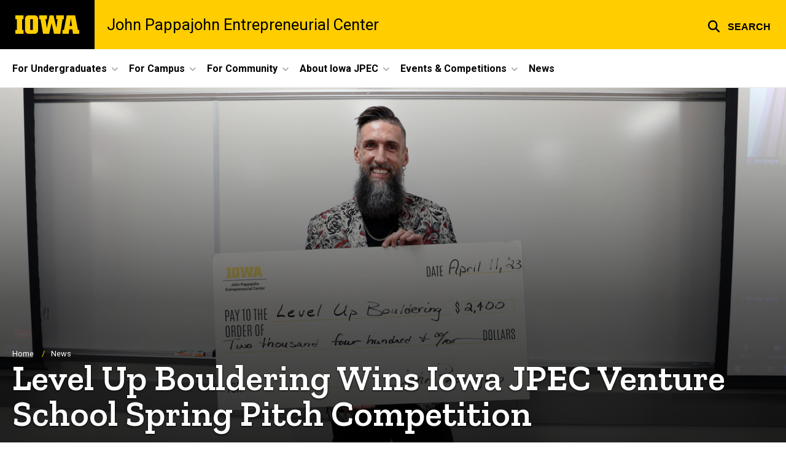

--- FILE ---
content_type: text/html; charset=UTF-8
request_url: https://iowajpec.org/news/2023/04/level-bouldering-wins-iowa-jpec-venture-school-spring-pitch-competition
body_size: 10314
content:

<!DOCTYPE html>
<html lang="en" dir="ltr" prefix="og: https://ogp.me/ns#" class="no-js">
  <head>
    <meta charset="utf-8" />
<link rel="preconnect" href="https://fonts.googleapis.com" />
<link rel="preconnect" href="https://fonts.googleapis.com" crossorigin="anonymous" />
<noscript><style>form.antibot * :not(.antibot-message) { display: none !important; }</style>
</noscript><meta name="description" content="Four business ideas shared $5,000 in prize money at the University of Iowa John Pappajohn Entrepreneurial Center (Iowa JPEC) Venture School Spring Pitch competition April 11 at Kirkwood Regional Center in Coralville, Iowa. Leading the way was Paul Altvater and Level Up Bouldering, which was awarded" />
<meta name="robots" content="index, follow" />
<link rel="shortlink" href="https://iowajpec.org/node/1816" />
<link rel="canonical" href="https://iowajpec.org/news/2023/04/level-bouldering-wins-iowa-jpec-venture-school-spring-pitch-competition" />
<link rel="image_src" href="https://iowajpec.org/sites/iowajpec.org/files/styles/large/public/2023-04/Web_230411Venture0058.jpg?itok=hgjYDACk" />
<meta name="referrer" content="no-referrer-when-downgrade" />
<link rel="icon" href="/profiles/custom/sitenow/assets/favicon.ico" />
<link rel="mask-icon" href="/profiles/custom/sitenow/assets/safari-pinned-tab.svg" />
<link rel="icon" sizes="16x16" href="/profiles/custom/sitenow/assets/favicon-16x16.png" />
<link rel="icon" sizes="32x32" href="/profiles/custom/sitenow/assets/favicon-32x32.png" />
<link rel="icon" sizes="96x96" href="/profiles/custom/sitenow/assets/favicon-96x96.png" />
<link rel="icon" sizes="192x192" href="/profiles/custom/sitenow/assets/android-chrome-192x192.png" />
<link rel="apple-touch-icon" href="/profiles/custom/sitenow/assets/apple-touch-icon-60x60.png" />
<link rel="apple-touch-icon" sizes="72x72" href="/profiles/custom/sitenow/assets/apple-touch-icon-72x72.png" />
<link rel="apple-touch-icon" sizes="76x76" href="/profiles/custom/sitenow/assets/apple-touch-icon-76x76.png" />
<link rel="apple-touch-icon" sizes="114x114" href="/profiles/custom/sitenow/assets/apple-touch-icon-114x114.png" />
<link rel="apple-touch-icon" sizes="120x120" href="/profiles/custom/sitenow/assets/apple-touch-icon-120x120.png" />
<link rel="apple-touch-icon" sizes="144x144" href="/profiles/custom/sitenow/assets/apple-touch-icon-144x144.png" />
<link rel="apple-touch-icon" sizes="152x152" href="/profiles/custom/sitenow/assets/apple-touch-icon-152x152.png" />
<link rel="apple-touch-icon" sizes="180x180" href="/profiles/custom/sitenow/assets/apple-touch-icon-180x180.png" />
<link rel="apple-touch-icon-precomposed" sizes="180x180" href="/profiles/custom/sitenow/assets/apple-touch-icon-precomposed.png" />
<meta property="og:site_name" content="John Pappajohn Entrepreneurial Center - The University of Iowa" />
<meta property="og:url" content="https://iowajpec.org/news/2023/04/level-bouldering-wins-iowa-jpec-venture-school-spring-pitch-competition" />
<meta property="og:title" content="Level Up Bouldering Wins Iowa JPEC Venture School Spring Pitch Competition" />
<meta property="og:description" content="Four business ideas shared $5,000 in prize money at the University of Iowa John Pappajohn Entrepreneurial Center (Iowa JPEC) Venture School Spring Pitch competition April 11 at Kirkwood Regional Center in Coralville, Iowa. Leading the way was Paul Altvater and Level Up Bouldering, which was awarded" />
<meta property="og:image:url" content="https://iowajpec.org/sites/iowajpec.org/files/styles/large/public/2023-04/Web_230411Venture0058.jpg?itok=hgjYDACk" />
<meta name="twitter:card" content="summary_large_image" />
<meta name="twitter:description" content="Four business ideas shared $5,000 in prize money at the University of Iowa John Pappajohn Entrepreneurial Center (Iowa JPEC) Venture School Spring Pitch competition April 11 at Kirkwood Regional Center in Coralville, Iowa. Leading the way was Paul Altvater and Level Up Bouldering, which was awarded $2,400. The business will incorporate a rock-climbing studio with a weight room and yoga studio. Second place and $1,200 went to Alan Murdock and Iowa Arts Media: Akademi. The business focuses on developing art and design economy in eastern Iowa. Earning the third prize of $700 was Kitchen Confidential, with the pitch given by Susanna Rodriguez. Kitchen Confidential will develop a shared-use kitchen to cater to and house small and medium-sized food businesses. A Mentor’s Choice award of $700 went to Silvia Quezada and Trust Solar. Her company is a web-based escrow service that ensures that installment payments aren’t lost if a contractor disappears or files for bankruptcy. Iowa JPEC Venture School instructors were Scott Swenson, Eric Dregne, and Jay Cooper. Mentors from the professional community included Liz Hubing, Alex Taylor, Margaret Horsfield, Paul Heath, Mohamed Traore, Anna Spooner, Thom Powell, Julie Lammers, Carrie Tedore, Michaela Freiburger, and Eric Eller. Iowa JPEC is the hub for entrepreneurship education and outreach at the University of Iowa. Spring 2023 Iowa JPEC Venture School Award Winners: First Place               Level Up Bouldering      Paul Altvater                                   $2,400 Second Place         Akademi                         Alan Murdock                                  $1,200 Third Place             Kitchen Confidential     Susanna Rodriguez, Noah Stein       $700 Mentor’s Choice    Trust Solar                     Silvia Quezada                                      $700" />
<meta name="twitter:title" content="Level Up Bouldering Wins Iowa JPEC Venture School Spring Pitch Competition" />
<meta name="twitter:image" content="https://iowajpec.org/sites/iowajpec.org/files/styles/large/public/2023-04/Web_230411Venture0058.jpg?itok=hgjYDACk" />
<meta name="theme-color" content="#000000" />
<link rel="manifest" href="/profiles/custom/sitenow/assets/site.webmanifest" crossorigin="use-credentials" />
<meta name="apple-mobile-web-app-status-bar-style" content="black" />
<meta http-equiv="x-ua-compatible" content="IE=edge" />
<meta name="msapplication-square150x150logo" content="/profiles/custom/sitenow/assets/mstile-150x150.png" />
<meta name="msapplication-tilecolor" content="#000000" />
<meta name="msapplication-tileimage" content="/profiles/custom/sitenow/assets/mstile-150x150.png" />
<meta name="Generator" content="Drupal 10 (https://www.drupal.org)" />
<meta name="MobileOptimized" content="width" />
<meta name="HandheldFriendly" content="true" />
<meta name="viewport" content="width=device-width, initial-scale=1.0" />
<script type="application/ld+json">{
    "@context": "https://schema.org",
    "@graph": [
        {
            "@type": "NewsArticle",
            "headline": "Level Up Bouldering Wins Iowa JPEC Venture School Spring Pitch Competition",
            "name": "Level Up Bouldering Wins Iowa JPEC Venture School Spring Pitch Competition",
            "description": "Four business ideas shared $5,000 in prize money at the University of Iowa John Pappajohn Entrepreneurial Center (Iowa JPEC) Venture School Spring Pitch competition April 11 at Kirkwood Regional Center in Coralville, Iowa.\n\n\n\nLeading the way was Paul Altvater and Level Up Bouldering, which was awarded $2,400. The business will incorporate a rock-climbing studio with a weight room and yoga studio. Second place and $1,200 went to Alan Murdock and Iowa Arts Media: Akademi. The business focuses on developing art and design economy in eastern Iowa. Earning the third prize of $700 was Kitchen Confidential, with the pitch given by Susanna Rodriguez. Kitchen Confidential will develop a shared-use kitchen to cater to and house small and medium-sized food businesses. A Mentor’s Choice award of $700 went to Silvia Quezada and Trust Solar. Her company is a web-based escrow service that ensures that installment payments aren’t lost if a contractor disappears or files for bankruptcy.\n\n\n\nIowa JPEC Venture School instructors were Scott Swenson, Eric Dregne, and Jay Cooper. Mentors from the professional community included Liz Hubing, Alex Taylor, Margaret Horsfield, Paul Heath, Mohamed Traore, Anna Spooner, Thom Powell, Julie Lammers, Carrie Tedore, Michaela Freiburger, and Eric Eller. \n\n\n\nIowa JPEC is the hub for entrepreneurship education and outreach at the University of Iowa.\n\n\n\nSpring 2023 Iowa JPEC Venture School Award Winners: \n\nFirst Place               Level Up Bouldering      Paul Altvater                                   $2,400\n\nSecond Place         Akademi                         Alan Murdock                                  $1,200\n\nThird Place             Kitchen Confidential     Susanna Rodriguez, Noah Stein       $700\n\nMentor’s Choice    Trust Solar                     Silvia Quezada                                      $700",
            "image": {
                "@type": "ImageObject",
                "representativeOfPage": "True",
                "url": "https://iowajpec.org/sites/iowajpec.org/files/styles/large/public/2023-04/Web_230411Venture0058.jpg?itok=hgjYDACk"
            },
            "datePublished": "2023-04-14T08:10:50-0500",
            "dateModified": "2023-04-14T08:17:25-0500"
        }
    ]
}</script>
<meta name="web-author" content="SiteNow v3 (https://sitenow.uiowa.edu)" />
<script src="/sites/iowajpec.org/files/google_tag/jpec_gtm/google_tag.script.js?t8v7q3" defer></script>

    <title>Level Up Bouldering Wins Iowa JPEC Venture School Spring Pitch Competition | John Pappajohn Entrepreneurial Center - The University of Iowa</title>
    <link rel="stylesheet" media="all" href="/sites/iowajpec.org/files/css/css_hxStYchRQKNIPIw9UH3om8QJ1vVxialYLy9b-gVwb-Q.css?delta=0&amp;language=en&amp;theme=uids_base&amp;include=[base64]" />
<link rel="stylesheet" media="all" href="/sites/iowajpec.org/files/css/css_aKUVdjM0LAoB4mrpmZyAL9uHLAWtF8gwtogoZt8BnG4.css?delta=1&amp;language=en&amp;theme=uids_base&amp;include=[base64]" />
<link rel="stylesheet" media="all" href="https://fonts.googleapis.com/css2?family=Roboto:ital,wght@0,300;0,400;0,500;0,700;0,900;1,400;1,700&amp;display=swap" />
<link rel="stylesheet" media="all" href="https://fonts.googleapis.com/css2?family=Zilla+Slab:wght@400;600;700&amp;display=swap" />
<link rel="stylesheet" media="all" href="https://fonts.googleapis.com/css2?family=Antonio:wght@100;300;700&amp;display=swap" />
<link rel="stylesheet" media="all" href="/sites/iowajpec.org/files/css/css_lStDPN6hMCZmfDYhbRBkYgxxV00zQw4aXUEzGHiHHgI.css?delta=5&amp;language=en&amp;theme=uids_base&amp;include=[base64]" />
<link rel="stylesheet" media="all" href="/themes/custom/uids_base/assets/css/components/banner.css?t8v7q3" />
<link rel="stylesheet" media="all" href="/themes/custom/uids_base/assets/css/components/embed.css?t8v7q3" />
<link rel="stylesheet" media="all" href="/themes/custom/uids_base/assets/css/media/embedded-entity.css?t8v7q3" />
<link rel="stylesheet" media="all" href="/sites/iowajpec.org/files/css/css_zw7JBv7XzQJyNYtcA7pA6qBFo5PeKPhMwtXiqZgJ5i0.css?delta=9&amp;language=en&amp;theme=uids_base&amp;include=[base64]" />
<link rel="stylesheet" media="all" href="/themes/custom/uids_base/assets/css/components/menus/superfish/horizontal-menu.css?t8v7q3" />
<link rel="stylesheet" media="all" href="/themes/custom/uids_base/assets/css/components/logo.css?t8v7q3" />
<link rel="stylesheet" media="all" href="/themes/custom/uids_base/assets/css/components/menus/main-menu.css?t8v7q3" />
<link rel="stylesheet" media="all" href="/themes/custom/uids_base/assets/css/media/media--type-image.css?t8v7q3" />
<link rel="stylesheet" media="all" href="/themes/custom/uids_base/assets/css/components/menus/superfish/mega-menu.css?t8v7q3" />
<link rel="stylesheet" media="all" href="/themes/custom/uids_base/assets/css/content/node--type--article.css?t8v7q3" />
<link rel="stylesheet" media="all" href="/themes/custom/uids_base/assets/css/components/top-scroll.css?t8v7q3" />
<link rel="stylesheet" media="all" href="/sites/iowajpec.org/files/css/css_v51218DM8fMmUC8qmeU7arGvMbx1BfuwrdlR68ngamo.css?delta=17&amp;language=en&amp;theme=uids_base&amp;include=[base64]" />
<link rel="stylesheet" media="print" href="/sites/iowajpec.org/files/css/css_YTK5Bq_sPdcypkZJmtwt6opSYrkKplMVL48ltF83-Tc.css?delta=18&amp;language=en&amp;theme=uids_base&amp;include=[base64]" />
<link rel="stylesheet" media="all" href="/sites/iowajpec.org/files/css/css_xa9WX54ahtg80RKwuDZX4ipFUO2gUsJUj_b-iN5xa-I.css?delta=19&amp;language=en&amp;theme=uids_base&amp;include=[base64]" />
<link rel="stylesheet" media="all" href="/themes/custom/uids_base/assets/css/components/search-toggle.css?t8v7q3" />

    <script src="/libraries/fontawesome/js/fontawesome.min.js?v=6.7.2" defer></script>
<script src="/libraries/fontawesome/js/brands.min.js?v=6.7.2" defer></script>
<script src="/libraries/fontawesome/js/regular.min.js?v=6.7.2" defer></script>
<script src="/libraries/fontawesome/js/solid.min.js?v=6.7.2" defer></script>

  </head>
  <body class="layout-page-sidebars-none header-not-sticky top-scroll path-node page-node-type-article inline no-top-links layout-builder-enabled">

<div class="skip-link-region" role="region" aria-label="skip-link">
  <a href="#main-content" class="visually-hidden focusable skip-link" role="link" aria-label="skip to main content">
    Skip to main content
  </a>
</div>


<noscript><iframe src="https://www.googletagmanager.com/ns.html?id=GTM-NVB4W57" height="0" width="0" style="display:none;visibility:hidden"></iframe></noscript>
  <div class="dialog-off-canvas-main-canvas" data-off-canvas-main-canvas>
    


  


<header data-uids-header  class="iowa-bar--full iowa-bar horizontal">
  <div class="iowa-bar__container">
                  

                      

<div class="logo logo--tab">
  <a href="https://uiowa.edu">
    <div class="element-invisible">The University of Iowa</div>
    <svg xmlns="http://www.w3.org/2000/svg" class="logo-icon" aria-labelledby="logo-header" role="img" viewBox="0 0 311.6 90.2">
      <path class="st0" d="M40 18.8h-7.3v52.4H40v19H0v-19h7.3V18.8H0V0h40V18.8z"/>
      <path class="st0" d="M93.8 90.2h-29c-10.5 0-17.4-6.9-17.4-18.2V18.2C47.4 7 54.4 0 64.8 0h29c10.5 0 17.4 7 17.4 18.2V72C111.2 83.2 104.2 90.2 93.8 90.2zM85.6 71.2V18.8H73v52.4H85.6z"/>
      <path class="st0" d="M122.6 18.8h-6.4V0h38v18.9H147l6.5 43.4L167 0h19.2l14.4 62.3 5.2-43.4h-6.6V0h37.5v18.9h-6.2l-11.3 71.4h-30.6l-11.8-53.2 -12.1 53.1h-29.4L122.6 18.8z"/>
      <path class="st0" d="M230.1 71.2h6.9L250.7 0h41l13.5 71.2h6.4v19H281l-2.9-22h-15.2l-2.7 22h-30L230.1 71.2 230.1 71.2zM276.5 51.7l-5.8-36.4 -6 36.4H276.5z"/>
      <image src="/themes/custom/uids_base/uids/assets/images/uiowa-primary.png">
        <title id="logo-header">University of Iowa</title>
      </image>
    </svg>
  </a>
</div>
                        
            <h1 class="site-name">
        <a href="/">
            John Pappajohn Entrepreneurial Center
          </a>
      </h1>
  
  
      


<div class="search-wrapper">
    <div class="search-overlay" id="search-overlay" aria-hidden="true" aria-label="search tools for this site">
          <div class="region region-search">
      <div id="block-uiowasearch" class="block block-uiowa-search block-uiowa-search-form">
    
    
          <form class="uiowa-search--search-form search-google-appliance-search-form form uids-search" aria-label="site search" role="search" data-drupal-selector="uiowa-search-form" action="/search" method="post" id="uiowa-search-form" accept-charset="UTF-8">
        <label class="sr-only" for="edit-search-terms">Search</label>
        <input placeholder="Search this site" data-drupal-selector="edit-search-terms" type="text" id="edit-search-terms" name="search-terms" value="" size="15" maxlength="256" />

        <button aria-label="Submit Search" type="Submit"><span>Submit Search</span></button>
<input autocomplete="off" data-drupal-selector="form-mhu75uucwxapdao-7frybixynoecq9oib2zoh7vgcai" type="hidden" name="form_build_id" value="form-mhu75UUcWxapDaO_7frYbIXyNOeCq9OiB2Zoh7vgcaI" />
<input data-drupal-selector="edit-uiowa-search-form" type="hidden" name="form_id" value="uiowa_search_form" />

</form>

      </div>

  </div>

        
    </div>

      <button type="button" class="search-button" role="button" aria-expanded="false" aria-controls="search-overlay" aria-label="Toggle search form">
	<span id="search-button-label">Search</span>
</button>
  
</div>
  
    </div>

        </header>

      
    
        
    <nav class="nav--horizontal" aria-label="Primary menu">
      <div class="page__container">
          <div class="region region-primary-menu">
      <div id="block-main-navigation-superfish-horizontal" class="block block-superfish block-superfishmain">
    
    
          
<nav aria-label="Main">
  <h2 class="visually-hidden">Site Main Navigation</h2>
  <ul id="superfish-main" class="menu sf-menu sf-main sf-horizontal sf-style-none sf-horiz-menu">
    
<li id="main-menu-link-contente172a16d-4035-4abb-a67f-14ef88e6df1b--2" class="sf-depth-1 menuparent sf-first">

  
              <a href="/ui-students" class="sf-depth-1 menuparent" role="button" aria-haspopup="true" aria-expanded="false">For Undergraduates</a>
    
        
                                  <ul>
            
            
<li id="main-menu-link-contentf1e51d49-a9e0-47f9-8fcf-d01f30eb5552--2" class="sf-depth-2 sf-no-children sf-first">

  
              <a href="/ui-students/academics" class="sf-depth-2">Academics</a>
    
        
                
    
  
  </li>


<li id="main-menu-link-content6eb34f8a-a608-4e3a-9c98-4d9c25c63795--2" class="sf-depth-2 menuparent">

  
              <a href="/ui-students/real-world-experience" class="sf-depth-2 menuparent" role="button" aria-haspopup="true" aria-expanded="false">Real-World Experience</a>
    
        
                                  <ul>
            
            
<li id="main-menu-link-content976b1245-83c1-4d63-8fea-834dbbff8901--2" class="sf-depth-3 sf-no-children sf-first">

  
              <a href="/ui-students/real-world-experience/academic-internship" class="sf-depth-3">Academic Internship</a>
    
        
                
    
  
  </li>


<li id="main-menu-link-contentf96dac6a-28a1-486f-bc82-72cfd607a5c5--2" class="sf-depth-3 sf-no-children">

  
              <a href="/ui-students/real-world-experience/commercializing-new-technology-academy" class="sf-depth-3">Commercializing New Technology Academy</a>
    
        
                
    
  
  </li>


<li id="main-menu-link-contentf39cbfc7-c51f-4dbc-97ac-77b79f257082--2" class="sf-depth-3 sf-no-children">

  
              <a href="/ui-students/real-world-experience/entrepreneurial-leadership-academy" class="sf-depth-3">Entrepreneurial Leadership Academy</a>
    
        
                
    
  
  </li>


<li id="main-menu-link-contentc6bf9f15-49fa-47a3-ae7e-aa3e137dbcaf--2" class="sf-depth-3 sf-no-children">

  
              <a href="/ui-students/real-world-experience/international-experiences" class="sf-depth-3">International Experiences</a>
    
        
                
    
  
  </li>


<li id="main-menu-link-content2b401f50-942c-41a3-a007-569aa0bf5179--2" class="sf-depth-3 sf-no-children">

  
              <a href="/ui-students/real-world-experience/mentorship-program" class="sf-depth-3">Mentorship Program</a>
    
        
                
    
  
  </li>


<li id="main-menu-link-content28ee7c2a-42b8-4651-ad1a-4081e8db644f--2" class="sf-depth-3 sf-no-children">

  
              <a href="/ui-students/real-world-experience/okoboji-entrepreneurial-institute-oei" class="sf-depth-3">Okoboji Entre Institute (OEI)</a>
    
        
                
    
  
  </li>


<li id="main-menu-link-content8ae833d0-c86a-4399-a8a6-0796904e573b--2" class="sf-depth-3 sf-no-children sf-last">

  
              <a href="/ui-students/real-world-experience/student-clubs-and-organizations" class="sf-depth-3">Student Clubs and Organizations</a>
    
        
                
    
  
  </li>




                </ul>
        
    
  
  </li>


<li id="main-menu-link-content515091a5-4577-4970-806e-4828ab7a4670--2" class="sf-depth-2 sf-no-children sf-last">

  
              <a href="/ui-students/student-ventures" class="sf-depth-2">Venture Acceleration</a>
    
        
                
    
  
  </li>




                </ul>
        
    
  
  </li>


<li id="main-menu-link-content234d1fe7-70a7-4455-a7f8-3394b5c4019e--2" class="sf-depth-1 menuparent">

  
              <a href="/ui-students" class="sf-depth-1 menuparent" role="button" aria-haspopup="true" aria-expanded="false">For Campus</a>
    
        
                                  <ul>
            
            
<li id="main-menu-link-contentf7f1ef42-9365-4d70-8cc5-c2b832ece14a--2" class="sf-depth-2 sf-no-children sf-first">

  
              <a href="https://tippie.uiowa.edu/graduate-certificates/innovation-certificate" class="sf-depth-2 sf-external">Graduate Innovation Certificate</a>
    
        
                
    
  
  </li>


<li id="main-menu-link-contente9af91d1-4943-484f-ae3b-c7d024ec4bb9--2" class="sf-depth-2 sf-no-children">

  
              <a href="/ui-students/nsf-i-corps-workshop" class="sf-depth-2">NSF I-Corps Workshop</a>
    
        
                
    
  
  </li>


<li id="main-menu-link-content14a76d7c-9b6d-4610-8b35-300f9d30fbf3--2" class="sf-depth-2 sf-no-children">

  
              <a href="/ui-students/startup-incubator" class="sf-depth-2">Startup Incubator - Undergrad</a>
    
        
                
    
  
  </li>


<li id="main-menu-link-contentefdf5419-24d3-460b-bd0a-fbed227f5fd9--2" class="sf-depth-2 sf-no-children sf-last">

  
              <a href="/ui-students/startup-incubator-summer-track" class="sf-depth-2">Startup Incubator Summer Track</a>
    
        
                
    
  
  </li>




                </ul>
        
    
  
  </li>


<li id="main-menu-link-content4aac8150-07f7-493c-88c9-9f4df115efef--2" class="sf-depth-1 menuparent">

  
              <a href="/community-programs-and-resources" class="sf-depth-1 menuparent" role="button" aria-haspopup="true" aria-expanded="false">For Community</a>
    
        
                                  <ul>
            
            
<li id="main-menu-link-contenta34bfd5c-219c-41fd-a823-c9c8e55e8cd3--2" class="sf-depth-2 sf-no-children sf-first">

  
              <a href="/community-programs-and-resources/iowa-small-business-development-center" class="sf-depth-2">America&#039;s SBDC</a>
    
        
                
    
  
  </li>


<li id="main-menu-link-content82d8e018-7670-4fd1-9b68-5df8640fb930--2" class="sf-depth-2 sf-no-children">

  
              <a href="/community-programs-and-resources/business-consulting" class="sf-depth-2">Business Consulting</a>
    
        
                
    
  
  </li>


<li id="main-menu-link-content0765c216-f00f-40f2-a579-396181c7f5f8--2" class="sf-depth-2 sf-no-children">

  
              <a href="/community-programs-and-resources" class="sf-depth-2">Community Programs and Resources</a>
    
        
                
    
  
  </li>


<li id="main-menu-link-contentcd755662-1603-437c-905b-6be7060c4c05--2" class="sf-depth-2 sf-no-children">

  
              <a href="/community-programs-and-resources/entrepreneurial-resources" class="sf-depth-2">Entrepreneurial Resources</a>
    
        
                
    
  
  </li>


<li id="main-menu-link-content411a63b2-4f76-4e80-b0e7-9c3351f9e776--2" class="sf-depth-2 sf-no-children">

  
              <a href="/community-programs-and-resources/international-business" class="sf-depth-2">International Support</a>
    
        
                
    
  
  </li>


<li id="main-menu-link-content02f0b724-a1f0-4b6b-bfed-395a58ec91db--2" class="sf-depth-2 sf-no-children">

  
              <a href="/community-programs-and-resources/iowa-enterprise-internships" class="sf-depth-2">Iowa Enterprise Internships</a>
    
        
                
    
  
  </li>


<li id="main-menu-link-content616ceeea-3ea1-4061-a2a5-525526ed987c--2" class="sf-depth-2 sf-no-children">

  
              <a href="/community-programs-and-resources/jacobson-institute" class="sf-depth-2">K-12 Outreach</a>
    
        
                
    
  
  </li>


<li id="main-menu-link-content6b884895-e153-43af-8177-9b85f11e1b09--2" class="sf-depth-2 sf-no-children">

  
              <a href="/community-programs-and-resources/venture-mentoring-service" class="sf-depth-2">Venture Mentoring Service</a>
    
        
                
    
  
  </li>


<li id="main-menu-link-content3a6461c5-9901-4dd3-a4f3-059491df7606--2" class="sf-depth-2 sf-no-children">

  
              <a href="/community-programs-and-resources/venture-school" class="sf-depth-2">Venture School</a>
    
        
                
    
  
  </li>




                </ul>
        
    
  
  </li>


<li id="main-menu-link-contentcbeaa5c7-c517-4358-9a55-afb201e71501--2" class="sf-depth-1 menuparent">

  
              <a href="/overviewour-story" class="sf-depth-1 menuparent" role="button" aria-haspopup="true" aria-expanded="false">About Iowa JPEC</a>
    
        
                                  <ul>
            
            
<li id="main-menu-link-contentfe6af8fc-ba2f-4ad8-9a1c-130bb0379868--2" class="sf-depth-2 sf-no-children sf-first">

  
              <a href="/overviewour-story/tribute-john-pappajohn" class="sf-depth-2">A Tribute to John Pappajohn</a>
    
        
                
    
  
  </li>


<li id="main-menu-link-content6850de6d-980e-45b3-95d6-b8592d3407c9--2" class="sf-depth-2 sf-no-children">

  
              <a href="/overviewour-story/2024-innovation-and-entrepreneurship-honors" class="sf-depth-2">2024 Honorees</a>
    
        
                
    
  
  </li>


<li id="main-menu-link-content8db18c10-9788-4a49-a8dd-6f69b09a2abb--2" class="sf-depth-2 sf-no-children">

  
              <a href="/overviewour-story/2024-25-annual-report" class="sf-depth-2">Annual Report 2024-25</a>
    
        
                
    
  
  </li>


<li id="main-menu-link-content42b4331f-0d0e-433f-a6ed-0fa953e5af3c--2" class="sf-depth-2 sf-no-children">

  
              <a href="/overviewour-story/iowa-jpec-alumni" class="sf-depth-2">Iowa JPEC Alumni</a>
    
        
                
    
  
  </li>


<li id="main-menu-link-contentb5150a70-a913-436d-ada7-a0dbf7a4b10b--2" class="sf-depth-2 sf-no-children">

  
              <a href="https://iowajpec.org/people" class="sf-depth-2 sf-external">Iowa JPEC Staff Directory</a>
    
        
                
    
  
  </li>


<li id="main-menu-link-contentfec1c6bd-e88d-4e9f-8d38-e838c907f62e--2" class="sf-depth-2 sf-no-children">

  
              <a href="/overviewour-story/iowa-jpec-advisory-board" class="sf-depth-2">Iowa JPEC Advisory Board</a>
    
        
                
    
  
  </li>




                </ul>
        
    
  
  </li>


<li id="main-menu-link-content0350dfc1-c276-4839-80f5-a7c70c5f2755--2" class="sf-depth-1 menuparent">

  
              <a href="/events-and-competitions" class="sf-depth-1 menuparent" role="button" aria-haspopup="true" aria-expanded="false">Events &amp; Competitions</a>
    
        
                                  <ul>
            
            
<li id="main-menu-link-contentba830cb7-9d1a-417f-b167-8ab784f1c97c--2" class="sf-depth-2 sf-no-children sf-first">

  
              <a href="/events-and-competitions/bell-bash" class="sf-depth-2">BELL Bash</a>
    
        
                
    
  
  </li>


<li id="main-menu-link-contentfdc93eaf-304e-4085-93c2-a4fed44fb952--2" class="sf-depth-2 sf-no-children">

  
              <a href="/events-and-competitions/competitions-awards-and-funding" class="sf-depth-2">Competitions, Awards, and Funding</a>
    
        
                
    
  
  </li>


<li id="main-menu-link-content118f1ae5-0d54-4afe-bdf3-a3888e0a2cc2--2" class="sf-depth-2 sf-no-children">

  
              <a href="/events-and-competitions/ideastorm" class="sf-depth-2">IdeaStorm</a>
    
        
                
    
  
  </li>


<li id="main-menu-link-content24165b9d-4dc4-4499-846b-2097802fb64a--2" class="sf-depth-2 sf-no-children">

  
              <a href="/events-and-competitions/iowa-jpec-honors-celebration" class="sf-depth-2">Iowa JPEC Honors Celebration</a>
    
        
                
    
  
  </li>


<li id="main-menu-link-contentbfd08d03-64e5-4348-bad5-2d4d64c7619b--2" class="sf-depth-2 sf-no-children">

  
              <a href="/events-and-competitions/innovation-challenge-fall-2025" class="sf-depth-2">Innovation Challenge Fall 2025</a>
    
        
                
    
  
  </li>


<li id="main-menu-link-contentc1b83c08-f0bf-4b7b-a34b-04afda1ee636--2" class="sf-depth-2 sf-no-children">

  
              <a href="/events-and-competitions/training" class="sf-depth-2">Innovation Training</a>
    
        
                
    
  
  </li>


<li id="main-menu-link-contente655cdd9-6d85-4beb-a697-c74325106b65--2" class="sf-depth-2 sf-no-children">

  
              <a href="/events-and-competitions/innovation-and-inspiration-speaker-series" class="sf-depth-2">Speaker Series</a>
    
        
                
    
  
  </li>




                </ul>
        
    
  
  </li>


<li id="main-menu-link-content387a7279-369e-4e35-96e7-e6e0a286efb1--2" class="sf-depth-1 sf-no-children sf-last">

  
              <a href="/news" class="sf-depth-1">News</a>
    
        
                
    
  
  </li>



  </ul>
</nav>

      </div>

  </div>

      </div>
    </nav>
  

    <div class="region region-alert">
      <div id="block-alertsblock" class="block block-uiowa-alerts block-uiowa-alerts-block">
    
    
          
    
<div class="uiowa-alerts-wrapper">
    
<div class="hawk-alerts-wrapper"></div>
</div>

      </div>
<div data-drupal-messages-fallback class="hidden messages-list uids-messages-container"></div>

  </div>



<main role="main"  class="content__container">

  <a id="main-content" tabindex="-1"></a>
  
  
    <div class="region region-content">
      <div id="block-uids-base-content" class="block block-system block-system-main-block">
    
    
          



<article class="node node--type-article node--view-mode-full">

  
    

  
  <div class="node__content">
    
  



<div class="banner--large banner--overlay-btt banner--horizontal-left banner--vertical-bottom layout--title layout--title--with-background banner--stacked layout--onecol--background banner">
          <div class="block block-layout-builder block-field-blocknodearticlefield-image">
    
    
          
  

<div class="media media--type-image media--view-mode-full__ultrawide">
  
      
  

  
    
              <div class="field field--name-field-media-image field--type-image field--label-hidden field__item">              <img loading="lazy" srcset="/sites/iowajpec.org/files/styles/ultrawide__384_x_165/public/2023-04/Web_230411Venture0058.jpg?h=6abcd482&amp;itok=XlroSNWd 384w, /sites/iowajpec.org/files/styles/ultrawide__768_x_329/public/2023-04/Web_230411Venture0058.jpg?h=6abcd482&amp;itok=FM6Z6cIJ 768w, /sites/iowajpec.org/files/styles/ultrawide__1024_x_439/public/2023-04/Web_230411Venture0058.jpg?h=6abcd482&amp;itok=LT1QnxFj 1024w, /sites/iowajpec.org/files/styles/ultrawide__1312_x_562/public/2023-04/Web_230411Venture0058.jpg?h=6abcd482&amp;itok=Jm0oDswp 1312w, /sites/iowajpec.org/files/styles/ultrawide__1920_x_823/public/2023-04/Web_230411Venture0058.jpg?h=6abcd482&amp;itok=dPI3he3i 1920w, /sites/iowajpec.org/files/styles/ultrawide__2592_x_1111/public/2023-04/Web_230411Venture0058.jpg?h=6abcd482&amp;itok=yl09aJ9o 2592w" sizes="(min-width:1310px) 1310px, 100vw" width="1312" height="562" src="/sites/iowajpec.org/files/styles/ultrawide__1312_x_562/public/2023-04/Web_230411Venture0058.jpg?h=6abcd482&amp;itok=Jm0oDswp" alt="Level Up Bouldering" class="lazyload" />


</div>
      
    
  
  </div>



      </div>

    

  <div class="banner__content">
            <div class="block block-system block-system-breadcrumb-block">
    
    
            <nav class="breadcrumb" role="navigation" aria-labelledby="system-breadcrumb">
    <h2 id="system-breadcrumb" class="visually-hidden">Breadcrumb</h2>
    <ol>
          <li>
                  <a href="/">Home</a>
              </li>
          <li>
                  <a href="/news">News</a>
              </li>
        </ol>
  </nav>

      </div>
  <div class="block block-layout-builder block-field-blocknodearticletitle">
    
    
          <h1  class="page-title headline--serif headline"><span>Level Up Bouldering Wins Iowa JPEC Venture School Spring Pitch Competition</span></h1>
      </div>

    
    
                </div>
</div>




      
                
  

    <div class="layout layout--onecol layout__container">
        <div class="layout__spacing_container">
      
                            <div  class="column-container layout__region layout__region--content">
              <div class="block block-layout-builder block-extra-field-blocknodearticlearticle-created-date">
    
    
          
    
<div class="article-created-date">Friday, April 14, 2023</div>

      </div>
  <div class="block-margin__default--removed article--meta block block-layout-builder block-field-blocknodearticlefield-article-author">
    
    
          
  

  
  <div class="field field--name-field-article-author field--type-entity-reference field--label-inline">
    <div class="field__label">
                          Written by</div>

        <div class="field__items ">
  
                          <div class="field__item"><a href="/people/darren-miller" hreflang="en">Darren Miller</a></div>
      
          </div>
    
    </div>
  
      </div>
  <div class="block-margin__default--removed article--meta block block-layout-builder block-field-blocknodearticlefield-article-source-org">
    
    
          
  

  
    
              <div class="field field--name-field-article-source-org field--type-string field--label-hidden field__item">          University of Iowa JPEC</div>
      
    
  
      </div>
  <div class="block block-layout-builder block-field-blocknodearticlebody">
    
    
          
  

  
    
              <div class="clearfix text-formatted field field--name-body field--type-text-with-summary field--label-hidden field__item">          <p><span><span><span></span></span></span><span><span><span>Four business ideas shared $5,000 in prize money at the University of Iowa John Pappajohn Entrepreneurial Center (Iowa JPEC) Venture School Spring Pitch competition April 11 at Kirkwood Regional Center in Coralville, Iowa.</span></span></span></p>

<p><span><span><span></span></span></span></p>

<p><span><span><span>Leading the way was Paul Altvater and Level Up Bouldering, which was awarded $2,400. The business will incorporate a rock-climbing studio with a weight room and yoga studio. Second place and $1,200 went to Alan Murdock and Iowa Arts Media: Akademi. The business focuses on developing art and design economy in eastern Iowa. Earning the third prize of $700 was Kitchen Confidential, with the pitch given by Susanna Rodriguez. Kitchen Confidential will develop a shared-use kitchen to cater to and house small and medium-sized food businesses. A Mentor’s Choice award of $700 went to Silvia Quezada and Trust Solar. Her company is a web-based escrow service that ensures that installment payments aren’t lost if a contractor disappears or files for bankruptcy.</span></span></span></p>

<p><span><span><span></span></span></span></p>

<p><span><span><span>Iowa JPEC Venture School instructors were Scott Swenson, Eric Dregne, and Jay Cooper. Mentors from the professional community included Liz Hubing, Alex Taylor, Margaret Horsfield, Paul Heath, Mohamed Traore, Anna Spooner, Thom Powell, Julie Lammers, Carrie Tedore, Michaela Freiburger, and Eric Eller. </span></span></span></p>

<p><span><span><span></span></span></span></p>

<p><span><span><span>Iowa JPEC is the hub for entrepreneurship education and outreach at the University of Iowa.</span></span></span></p>

<p><span><span><span></span></span></span></p>

<p><span><span><span><strong>Spring 2023 Iowa JPEC Venture School Award Winners: </strong></span></span></span></p>

<p><span><span><span><span>First Place&nbsp;&nbsp;&nbsp;&nbsp;&nbsp;&nbsp;&nbsp;&nbsp;&nbsp;&nbsp;&nbsp;&nbsp;&nbsp;&nbsp; Level Up Bouldering&nbsp;&nbsp;&nbsp;&nbsp;&nbsp; Paul Altvater&nbsp;&nbsp;&nbsp;&nbsp;&nbsp;&nbsp;&nbsp;&nbsp;&nbsp;&nbsp;&nbsp;&nbsp;&nbsp;&nbsp;&nbsp;&nbsp;&nbsp;&nbsp;&nbsp;&nbsp;&nbsp;&nbsp;&nbsp;&nbsp;&nbsp;&nbsp;&nbsp;&nbsp;&nbsp;&nbsp;&nbsp;&nbsp;&nbsp;&nbsp; $2,400</span></span></span></span></p>

<p><span><span><span><span>Second Place&nbsp; &nbsp; &nbsp; &nbsp; &nbsp;Akademi&nbsp;&nbsp;&nbsp;&nbsp;&nbsp;&nbsp;&nbsp;&nbsp;&nbsp;&nbsp;&nbsp;&nbsp;&nbsp;&nbsp;&nbsp;&nbsp;&nbsp;&nbsp;&nbsp;&nbsp;&nbsp;&nbsp;&nbsp;&nbsp; Alan Murdock&nbsp;&nbsp;&nbsp;&nbsp;&nbsp;&nbsp;&nbsp;&nbsp;&nbsp;&nbsp;&nbsp;&nbsp;&nbsp;&nbsp;&nbsp;&nbsp;&nbsp;&nbsp;&nbsp;&nbsp;&nbsp;&nbsp;&nbsp;&nbsp;&nbsp;&nbsp;&nbsp;&nbsp;&nbsp;&nbsp;&nbsp;&nbsp;&nbsp; $1,200</span></span></span></span></p>

<p><span><span><span><span>Third Place&nbsp;&nbsp;&nbsp;&nbsp;&nbsp;&nbsp;&nbsp;&nbsp;&nbsp;&nbsp;&nbsp;&nbsp; Kitchen Confidential&nbsp;&nbsp;&nbsp;&nbsp; Susanna Rodriguez, Noah Stein&nbsp;&nbsp;&nbsp;&nbsp;&nbsp;&nbsp; $700</span></span></span></span></p>

<p><span><span><span><span>Mentor’s Choice&nbsp; &nbsp; Trust Solar&nbsp;&nbsp;&nbsp;&nbsp;&nbsp;&nbsp;&nbsp;&nbsp;&nbsp;&nbsp;&nbsp;&nbsp;&nbsp;&nbsp;&nbsp;&nbsp;&nbsp;&nbsp;&nbsp;&nbsp; Silvia Quezada&nbsp; &nbsp; &nbsp; &nbsp; &nbsp; &nbsp; &nbsp; &nbsp; &nbsp; &nbsp; &nbsp; &nbsp; &nbsp; &nbsp; &nbsp; &nbsp; &nbsp; &nbsp; &nbsp; $700</span></span></span></span></p></div>
      
    
  
      </div>

          </div>
        
          </div>
  </div>




      
      
  


  </div>
</article>

      </div>

  </div>


      
  <nav class="top-scroll-container js-scroll" id="top-scroll" role="navigation" aria-label="Back to top of page">
    <ul>
      <li>
        <a class="v-dot-link" href="#" aria-labelledby="top-scroll">
          <span role="presentation" class="fas fa-arrow-up"></span>
        </a>
      </li>
    </ul>
  </nav>
  
</main>


      
<footer class="footer">
  <div class="footer__container footer__container--flex">
    <div class="footer__links footer__links--contact">

            

                

<div class="logo logo--footer">
  <a href="https://uiowa.edu">
    <div class="element-invisible">The University of Iowa</div>
    <svg xmlns="http://www.w3.org/2000/svg" class="logo-icon" aria-labelledby="logo-footer" role="img" viewBox="0 0 311.6 90.2">
      <path class="st0" d="M40 18.8h-7.3v52.4H40v19H0v-19h7.3V18.8H0V0h40V18.8z"/>
      <path class="st0" d="M93.8 90.2h-29c-10.5 0-17.4-6.9-17.4-18.2V18.2C47.4 7 54.4 0 64.8 0h29c10.5 0 17.4 7 17.4 18.2V72C111.2 83.2 104.2 90.2 93.8 90.2zM85.6 71.2V18.8H73v52.4H85.6z"/>
      <path class="st0" d="M122.6 18.8h-6.4V0h38v18.9H147l6.5 43.4L167 0h19.2l14.4 62.3 5.2-43.4h-6.6V0h37.5v18.9h-6.2l-11.3 71.4h-30.6l-11.8-53.2 -12.1 53.1h-29.4L122.6 18.8z"/>
      <path class="st0" d="M230.1 71.2h6.9L250.7 0h41l13.5 71.2h6.4v19H281l-2.9-22h-15.2l-2.7 22h-30L230.1 71.2 230.1 71.2zM276.5 51.7l-5.8-36.4 -6 36.4H276.5z"/>
      <image src="/themes/custom/uids_base/uids/assets/images/uiowa-primary.png">
        <title id="logo-footer">University of Iowa</title>
      </image>
    </svg>
  </a>
</div>
      
      
                                                <a class="site-name-link" href="/">
                <h2 class="site-name">John Pappajohn Entrepreneurial Center</h2>
              </a>
                        
                    
                <div class="region region-footer-first">
      <div id="block-uids-base-footercontactinfo" class="block block-block-content block-block-content0c0c1f36-3804-48b0-b384-6284eed8c67e">
    
    
          
  
  

      <p>21 East Market Street <strong>PBB S160</strong><br>Iowa City, Iowa 52242<br>Email us @ <a href="mailto:iowajpec@uiowa.edu"><strong>iowajpec@uiowa.edu</strong></a><br><a href="tel:319-335-1022"><strong>319-335-1022</strong></a></p>
  

      </div>
<nav role="navigation" aria-labelledby="block-uids-base-socialmedia-menu" id="block-uids-base-socialmedia" class="block block-menu navigation menu--social">
            
  <h2 class="visually-hidden" id="block-uids-base-socialmedia-menu">Social Media</h2>
  

        
              <ul class="menu">
                    <li class="menu-item">
        <a href="https://www.facebook.com/Entrepreneurship.at.Iowa" class="fa-icon"><span role="presentation" class="fa fab fa-facebook-f" aria-hidden="true"></span> <span class="menu-link-title">Facebook</span></a>
              </li>
                <li class="menu-item">
        <a href="https://www.instagram.com/iowajpec/" class="fa-icon"><span role="presentation" class="fa fab fa-instagram" aria-hidden="true"></span> <span class="menu-link-title">Instagram</span></a>
              </li>
                <li class="menu-item">
        <a href="https://www.linkedin.com/school/iowajpec/" class="fa-icon"><span role="presentation" class="fa fab fa-linkedin" aria-hidden="true"></span> <span class="menu-link-title">LinkedIn</span></a>
              </li>
                <li class="menu-item">
        <a href="https://twitter.com/iowajpec" class="fa-icon"><span role="presentation" class="fa fa-brands fa-x-twitter" aria-hidden="true"></span> <span class="menu-link-title">X</span></a>
              </li>
        </ul>
  


  </nav>

  </div>

      
              <div class="uiowa-footer--login-link">
          

          <p><a href="/saml/login?destination=/news/2023/04/level-bouldering-wins-iowa-jpec-venture-school-spring-pitch-competition" rel="nofollow">Admin Login</a></p>
        </div>
      


    </div>

    
  </div>
  <div class="footer__container">
        <div class="socket">
  <ul class="socket__menu">
    <li>© 2026 The University of Iowa</li>
    <li>
      <a href="https://uiowa.edu/privacy">Privacy Notice</a>
    </li>
    <li>
      <a href="https://policy.uiowa.edu/community-policies/nondiscrimination-statement">UI Nondiscrimination Statement</a>
    </li>
    <li>
      <a href="https://accessibility.uiowa.edu/">Accessibility</a>
    </li>
  </ul>
</div>
      </div>

</footer>
  
  </div>


  <script type="application/json" data-drupal-selector="drupal-settings-json">{"path":{"baseUrl":"\/","pathPrefix":"","currentPath":"node\/1816","currentPathIsAdmin":false,"isFront":false,"currentLanguage":"en"},"pluralDelimiter":"\u0003","suppressDeprecationErrors":true,"sitenow":{"version":"v3"},"uiowaAlerts":{"source":"https:\/\/emergency.uiowa.edu\/api\/active"},"superfish":{"superfish-main":{"id":"superfish-main","sf":{"animation":{"opacity":"show","height":"show"},"speed":"fast","autoArrows":false,"dropShadows":false},"plugins":{"touchscreen":{"disableHover":0,"cloneParent":0,"mode":"useragent_predefined"},"smallscreen":{"cloneParent":0,"mode":"window_width","breakpoint":980,"title":"Menu"},"supposition":true,"supersubs":{"maxWidth":16}}}},"ajaxTrustedUrl":{"\/search":true},"user":{"uid":0,"permissionsHash":"759ec72188b11fcceb2eac04c6a6497b4c27e673fb19236de9f874a0c05f3be2"}}</script>
<script src="/sites/iowajpec.org/files/js/js_qLLNjGMqB6WG20Vn5hyu1LMn52yC2oNYYWd6yf9iIo4.js?scope=footer&amp;delta=0&amp;language=en&amp;theme=uids_base&amp;include=[base64]"></script>
<script src="/themes/custom/uids_base/assets/js/click-a11y-init.js?t8v7q3" type="module"></script>
<script src="/sites/iowajpec.org/files/js/js_UISo5XjERVx0GMhMEJ6sS0m4XERYlwPbl62fgtmOJVw.js?scope=footer&amp;delta=2&amp;language=en&amp;theme=uids_base&amp;include=[base64]"></script>
<script src="/themes/custom/uids_base/assets/js/search-toggle.js?t8v7q3"></script>
<script src="/sites/iowajpec.org/files/js/js_3OO3eVWxkuNwGiwWyv0kYsjGGyx2XpojNfXKexQi9P4.js?scope=footer&amp;delta=4&amp;language=en&amp;theme=uids_base&amp;include=[base64]"></script>
<script src="/themes/custom/uids_base/assets/js/uids.status-messages.js?t8v7q3"></script>
<script src="/sites/iowajpec.org/files/js/js_w1yD-4NouxKQuqwdWOGY0qBJyoKuZIEXOdW7pAtdR_s.js?scope=footer&amp;delta=6&amp;language=en&amp;theme=uids_base&amp;include=[base64]"></script>
<script src="/themes/custom/uids_base/assets/js/message.theme.js?t8v7q3"></script>
<script src="/sites/iowajpec.org/files/js/js_gQpnF3Ivzw-wujDs14gZMnV1v9bjiPtR1aBQEDbbYtw.js?scope=footer&amp;delta=8&amp;language=en&amp;theme=uids_base&amp;include=[base64]"></script>
</body>
</html>
